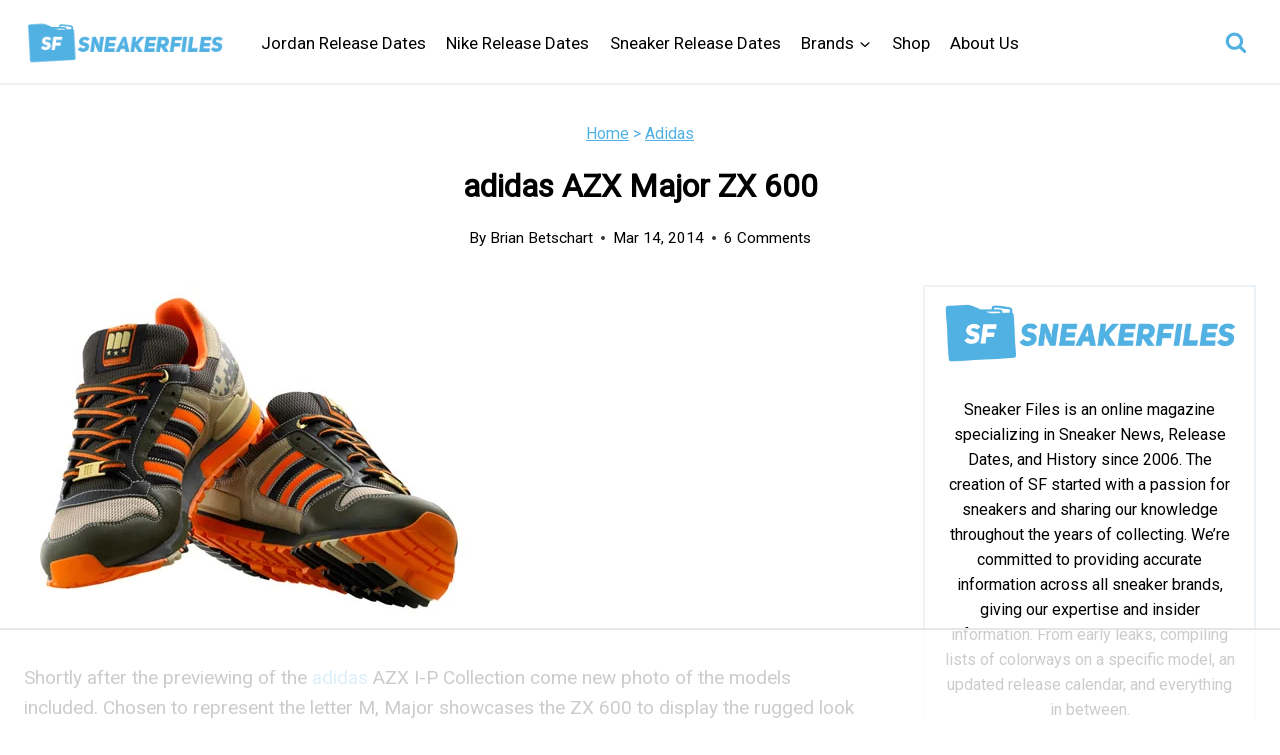

--- FILE ---
content_type: text/html
request_url: https://api.intentiq.com/profiles_engine/ProfilesEngineServlet?at=39&mi=10&dpi=743264634&pt=17&dpn=1&iiqidtype=2&iiqpcid=fbe71e54-81c1-42f5-82df-9e498d8273b5&iiqpciddate=1766179674102&pcid=b51079b0-2122-4b69-aedd-44ef1cdf4060&idtype=3&gdpr=0&japs=false&jaesc=0&jafc=0&jaensc=0&jsver=0.29&testGroup=U&source=pbjs&vrref=https%3A%2F%2Fwww.sneakerfiles.com
body_size: 55
content:
{"abPercentage":95,"adt":1,"ct":2,"isOptedOut":false,"data":{"eids":[]},"dbsaved":"false","ls":true,"cttl":86400000,"abTestUuid":"g_6edd066b-4c22-4df4-a80f-e8bb7fefde3f","tc":9,"sid":-681242265}

--- FILE ---
content_type: text/html
request_url: https://u.openx.net/w/1.0/cm?cc=1&id=891039ac-a916-42bb-a651-4be9e3b201da&ph=a3aece0c-9e80-4316-8deb-faf804779bd1&gdpr=&gdpr_consent=&gpp=&gpp_sid=&r=https%3A%2F%2Fpbs-raptive-us.ay.delivery%2Fsetuid%3Fbidder%3Dopenx%26gdpr%3D%26gdpr_consent%3D%26gpp%3D%26gpp_sid%3D%26f%3Db%26uid%3D%7BOPENX_ID%7D
body_size: 112
content:
<html>
<head><title>Pixels</title></head>
<body>

<img src="https://pbs-raptive-us.ay.delivery/setuid?bidder=openx&gdpr=&gdpr_consent=&gpp=&gpp_sid=&f=b&uid=cda647bf-f04c-4fd0-b532-534103129f26"><img src="https://cm.g.doubleclick.net/pixel?google_nid=openx&google_cm&google_sc"><img src="https://cm.g.doubleclick.net/pixel?google_nid=openx&google_hm=ZDgxNzFiYmEtODBhNC0yMjlkLWNiNWUtYzllZDQ4YWI5M2Ni"><img src="https://match.adsrvr.org/track/cmf/openx?oxid=f478c870-49d3-7c39-debe-935482495dab&gdpr=0"><img src="https://ups.analytics.yahoo.com/ups/58934/cms"><img src="https://ad.turn.com/r/cs?pid=9&gdpr=0"><img src="https://tr.blismedia.com/v1/api/sync/openx">

</body>
</html>


--- FILE ---
content_type: text/plain
request_url: https://rtb.openx.net/openrtbb/prebidjs
body_size: -228
content:
{"id":"24294dc5-985b-49e2-91e0-5f78f5f7c6a6","nbr":0}

--- FILE ---
content_type: text/plain
request_url: https://rtb.openx.net/openrtbb/prebidjs
body_size: -228
content:
{"id":"165298c7-1609-44f9-8bf7-0f461c66a8c2","nbr":0}

--- FILE ---
content_type: text/plain
request_url: https://rtb.openx.net/openrtbb/prebidjs
body_size: -228
content:
{"id":"9f628aee-8a00-423c-bb53-f6534f7d6d66","nbr":0}

--- FILE ---
content_type: text/plain
request_url: https://rtb.openx.net/openrtbb/prebidjs
body_size: -228
content:
{"id":"4c816651-352e-4d47-9e89-06989f2aca1b","nbr":0}

--- FILE ---
content_type: text/plain; charset=UTF-8
request_url: https://at.teads.tv/fpc?analytics_tag_id=PUB_17002&tfpvi=&gdpr_consent=&gdpr_status=22&gdpr_reason=220&ccpa_consent=&sv=prebid-v1
body_size: 56
content:
MWUxZjYwNmEtY2NhMS00NzRlLWIxODMtMDcxMmNlNDA5YTU1IzItOQ==

--- FILE ---
content_type: text/plain
request_url: https://rtb.openx.net/openrtbb/prebidjs
body_size: -228
content:
{"id":"c6da3947-4080-481b-aff3-5ca3aed11c0a","nbr":0}

--- FILE ---
content_type: text/plain
request_url: https://rtb.openx.net/openrtbb/prebidjs
body_size: -228
content:
{"id":"4ab19d0d-f9d9-4807-a662-24dcdd9cf952","nbr":0}

--- FILE ---
content_type: text/plain
request_url: https://rtb.openx.net/openrtbb/prebidjs
body_size: -228
content:
{"id":"19ca2afd-e26a-4914-9318-b6bb137855d4","nbr":0}

--- FILE ---
content_type: text/plain
request_url: https://rtb.openx.net/openrtbb/prebidjs
body_size: -228
content:
{"id":"d5a79346-cb04-4a8b-a992-6ab36207f437","nbr":0}

--- FILE ---
content_type: text/plain; charset=utf-8
request_url: https://ads.adthrive.com/http-api/cv2
body_size: 3213
content:
{"om":["1011_302_56233470","1011_302_56241528","1011_302_56862053","1011_74_17476754","1028_8564740","1041_74_17894477","1041_74_17945647","1043_7560247","110_585148770643753882","11142692","1185:1610117185","11896988","12010080","12010084","12084088","12123650","12380469","124843_4","124848_3","125214_3","125216_3","12552086","1453468","1606221","1610117185","1610282620","1610291034","17_23391224","202430_200_EAAYACogKjJcNfFnWX5BqnSNZjVxncrn4TFlG3jZB.Nz9up50.UyBEs0jLM_","202430_200_EAAYACogm2rla2j8tCqKMh1pUNB59ocq9MKD7b2204KQQboj6owyBP8v7oQ_","2149:12123650","2249:564323998","2249:650628523","2249:696659073","2249:696660443","2307:bj4kmsd6","2409_25495_176_CR52092956","2409_25495_176_CR52092957","2409_25495_176_CR52092958","2409_25495_176_CR52186411","2409_25495_176_CR52188001","2409_25495_176_CR52190520","2409_91366_409_216506","25048612","25048614","25048618","25_4t751hhv","25_5p789bm2","25_97x9pqol","25_msmzslff","25_rdtnzy56","25_t272nr7c","25_uwxs47tf","25_w4z6q6en","25_y0rce1ti","25_yi6qlg3p","262592","262594","2662_193917_7560247","2715_9888_543094","2760:176_CR52186412","28347585","28925636","28929686","28933536","29257601","29414696","2lielc17","33ctf6xb","34182009","3490:CR52153848","3490:CR52153850","3490:CR52189181","3490:CR52189183","3490:CR52190520","3490:CR52193292","3490:CR52193293","3490:CR52193294","3490:CR52193295","3646_185414_T25218954","36847501498","3702_141592_T25406601","381513943572","39724743","40420277","409_189404","409_189408","409_192565","409_216406","409_216416","409_216496","409_216506","409_223589","409_225980","409_225983","409_225987","409_226322","409_226324","409_227223","409_227235","409_230728","4114:sinclair-108354","44629254","469134343","47141847","480949","481703827","485027845327","4u42112x5d3s0","502806102","50ad54a4-651b-4121-8471-987e05f11d98","511156","513182805","514819301","521_425_200170","521_425_200173","521_425_200176","521_425_200383","521_425_200384","521_425_200403","521_425_200408","521_425_200733","523_354_0050i68c04b96ed6744","523_354_6127","523_354_660e5fec0c47f653c6684fd3","523_354_660e5fec0c47f653c6684fd5","523_354_660e5fec0c47f653c6684fd8","523_354_bn10835","5316_139700_a5958020-4f15-4c19-85d4-2652fe89a3c0","5316_139700_e154f24d-6ee3-47e1-85d8-073fbd9610b2","5316_139700_faf74d2d-32ca-415f-9420-7c66073c860e","536662687","542854698","543093","543094","54639987","553781814","55726194","557_409_216396","557_409_228065","557_409_228115","557_409_228349","56079551","560_74_17476755","560_74_17476757","560_74_17476773","560_74_17894673","56635908","56635945","577217423","577217840","577217955","57ldh9te","5826503319","5826547751","583955608059003480","585148770643753882","588062576109","5b5a9c09-9332-461d-8fd1-6892de9af205","5dy04rwt","600618969","6026575711","603485497","60616390","60884327","61102880","61231626","6126573187","6126573203","6126598925","614105094","616743176","616743230","616743236","616743278","616743344","616978146","616978170","616978194","616978200","616978278","616978284","616978350","617081881","617083138","617083189","617083201","617083324","617083336","617083342","618428267","61916211","61916225","61932920","61932957","619765960","62187798","622227491","622727247","622728159","622838284","623068943","623070032","62309370","623259528","623259810","623259813","623260056","624916762","62652411","626973455","62734449","6365_61796_685193681499","6365_61796_788245095039","643566093","643566487","643566493","643572288","644014570","644014583","648969014","648969050","648969051","648969078","648969094","648969103","648969104","648969110","648969113","6547_67916_bH9YICPa1y1eU4ik0JyB","6547_67916_wVNnRePV77cp8P4YvNq8","680_99480_614105095","680_99480_614105101","680_99480_614105109","690_99485_1610291034","691305109","691305117","695295612","7255_121665_adadapted-54089","7414_121891_6151461","74243_74_17476754","74243_74_17476756","74_17476757","7560247","7560250","7560262","7560278","7560279","7618517","7736477","776637938879","782690968239","782690968242","782690968281","782690968293","782719855354","782811335693","782812078289","785326944429","785326944609","785326944621","785326960683","785361576712","785452880867","785452881104","785452908677","785452909094","787390647801","788204067806","788245095015","788245095021","788245095024","788245095027","788245095033","788245095036","788245095039","788280936463","788420395372","79096170","7935235","7951209","7951227","7955795","7955798","7964881","8003574","8004956","80068350","80068351","8007432","8010898","8016065","8029310","8029650","8031266","8074186","8078886","8083689","8083692","8083699","8085487","8085709","8088122","8108869","8108872","8124663","8124664","8125190","8131225","8132635","8132637","85157625","85445211","85445223","85445224","8564740","85809113","86470664","8cf1jxhi","9074_516051_WdWOx3pGPXuBdovGBmze","9442112q0ieet","95coyr9s","GEE5bXHrPAk","b0a367c7-ffd0-4a06-97c8-2f3d6af799ba","cr-6ovjht2euatj","cr-9hxzbqc08jrgv2","cr-9j4t4fcrxdrgv2","cr-a9s2xfzvubwj","cr-a9s2xgzrubwj","cr-lg354l2uvergv2","cy8a0qxh","eb9vjo1r","eth6t645","g92n4km8","gb4qmy52","h34llbex","hbgbcizr","iotud58b","mlixtkvs","ok5t5h7t","oz31jrd0","oz6963wi","pz8lwofu","spm6jsf2","t34l2d9w","t53lmi8m","t77yy3n2","uw42112xs47tf","w3oyc5m5","wpf3j83k","wvotr7da","yi6qlg3p","ztlksnbe","53v6aquw","7979132","7979135"],"pmp":[],"adomains":["1md.org","a4g.com","about.bugmd.com","acelauncher.com","adameve.com","adelion.com","adp3.net","advenuedsp.com","aibidauction.com","aibidsrv.com","akusoli.com","allofmpls.org","arkeero.net","ato.mx","avazutracking.net","avid-ad-server.com","avid-adserver.com","avidadserver.com","aztracking.net","bc-sys.com","bcc-ads.com","bidderrtb.com","bidscube.com","bizzclick.com","bkserving.com","bksn.se","brightmountainads.com","bucksense.io","bugmd.com","ca.iqos.com","capitaloneshopping.com","cdn.dsptr.com","clarifion.com","cotosen.com","cs.money","cwkuki.com","dallasnews.com","dcntr-ads.com","decenterads.com","derila-ergo.com","dhgate.com","dhs.gov","digitaladsystems.com","displate.com","doyour.bid","dspbox.io","envisionx.co","ezmob.com","fmlabsonline.com","g123.jp","g2trk.com","gadgetslaboratory.com","gadmobe.com","getbugmd.com","goodtoknowthis.com","gov.il","guard.io","hero-wars.com","holts.com","howto5.io","https://www.royalcaribbean.com/","ice.gov","imprdom.com","justanswer.com","liverrenew.com","longhornsnuff.com","lovehoney.com","lowerjointpain.com","lymphsystemsupport.com","media-servers.net","medimops.de","miniretornaveis.com","mobuppsrtb.com","motionspots.com","mygrizzly.com","myiq.com","myrocky.ca","national-lottery.co.uk","nbliver360.com","ndc.ajillionmax.com","nibblr-ai.com","niutux.com","nordicspirit.co.uk","notify.nuviad.com","notify.oxonux.com","own-imp.vrtzads.com","paperela.com","parasiterelief.com","peta.org","pfm.ninja","pixel.metanetwork.mobi","pixel.valo.ai","plannedparenthood.org","plf1.net","plt7.com","pltfrm.click","printwithwave.co","privacymodeweb.com","rangeusa.com","readywind.com","reklambids.com","ri.psdwc.com","royalcaribbean.com","royalcaribbean.com.au","rtb-adeclipse.io","rtb-direct.com","rtb.adx1.com","rtb.kds.media","rtb.reklambid.com","rtb.reklamdsp.com","rtb.rklmstr.com","rtbadtrading.com","rtbsbengine.com","rtbtradein.com","saba.com.mx","securevid.co","seedtag.com","servedby.revive-adserver.net","shift.com","smrt-view.com","swissklip.com","taboola.com","tel-aviv.gov.il","temu.com","theoceanac.com","track-bid.com","trackingintegral.com","trading-rtbg.com","trkbid.com","truthfinder.com","unoadsrv.com","usconcealedcarry.com","uuidksinc.net","vabilitytech.com","vashoot.com","vegogarden.com","viewtemplates.com","votervoice.net","vuse.com","waardex.com","wapstart.ru","wdc.go2trk.com","weareplannedparenthood.org","webtradingspot.com","www.royalcaribbean.com","xapads.com","xiaflex.com","yourchamilia.com"]}

--- FILE ---
content_type: text/plain
request_url: https://rtb.openx.net/openrtbb/prebidjs
body_size: -85
content:
{"id":"153791ed-cfc3-4f4c-b7cc-0cbeed586756","nbr":0}